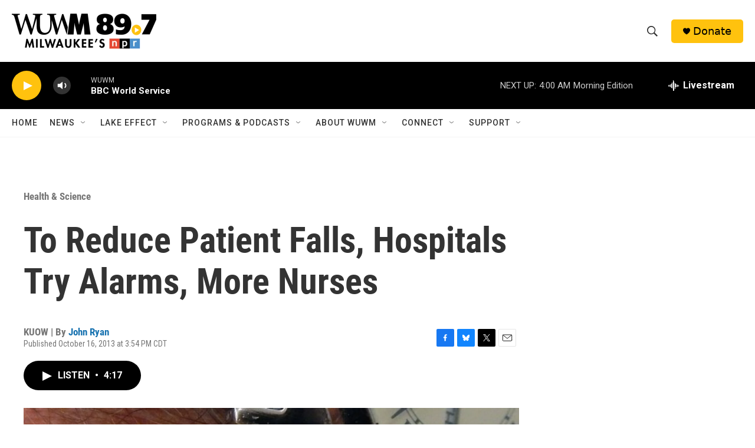

--- FILE ---
content_type: text/html; charset=utf-8
request_url: https://www.google.com/recaptcha/api2/aframe
body_size: 266
content:
<!DOCTYPE HTML><html><head><meta http-equiv="content-type" content="text/html; charset=UTF-8"></head><body><script nonce="MuIR9gA8z18tgFG3GmC4ag">/** Anti-fraud and anti-abuse applications only. See google.com/recaptcha */ try{var clients={'sodar':'https://pagead2.googlesyndication.com/pagead/sodar?'};window.addEventListener("message",function(a){try{if(a.source===window.parent){var b=JSON.parse(a.data);var c=clients[b['id']];if(c){var d=document.createElement('img');d.src=c+b['params']+'&rc='+(localStorage.getItem("rc::a")?sessionStorage.getItem("rc::b"):"");window.document.body.appendChild(d);sessionStorage.setItem("rc::e",parseInt(sessionStorage.getItem("rc::e")||0)+1);localStorage.setItem("rc::h",'1769587364197');}}}catch(b){}});window.parent.postMessage("_grecaptcha_ready", "*");}catch(b){}</script></body></html>